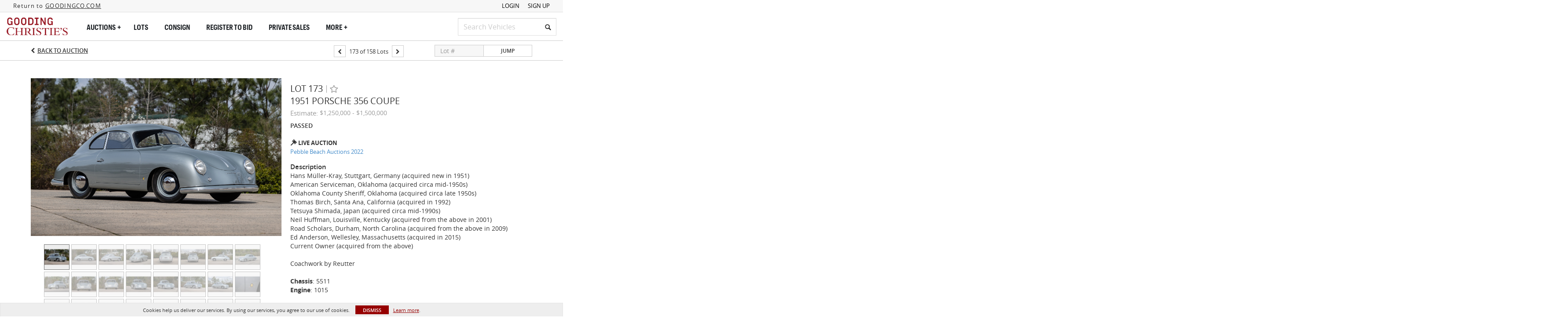

--- FILE ---
content_type: image/svg+xml
request_url: https://bid.goodingco.com/img/goodingco/footer-logo-new.svg
body_size: 5635
content:
<svg xmlns:dc="http://purl.org/dc/elements/1.1/" xmlns:cc="http://creativecommons.org/ns#" xmlns:rdf="http://www.w3.org/1999/02/22-rdf-syntax-ns#" xmlns:svg="http://www.w3.org/2000/svg" xmlns="http://www.w3.org/2000/svg" xml:space="preserve" version="1.1" style="" viewBox="76.73 76.72 1043.02 76.74">
  <defs>
    <style>
      .cls-1 {
        fill: #fff;
      }
    </style>
  </defs>
  <path class="cls-1" d="M574.89,153.46c11.28,0,19.66-3.08,26.22-2.8l6.17-17.83h-2.12c-6.17,11.38-14.94,18.03-26.7,18.03-18.03,0-31.13-15.42-31.13-35.38,0-21.98,10.79-36.15,28.82-36.15,11.85,0,21.2,6.07,27.18,18.6h2.12l-3.09-20.15h-1.73c-.77,1.45-1.83,1.93-3.37,1.93-2.79,0-8.87-2.99-21.49-2.99-24.1,0-42.22,15.91-42.22,39.33,0,21.02,19.18,37.4,41.35,37.4M612.38,151.73h31.81v-1.93c-8.97-.38-10.6-1.73-10.6-8.77v-22.07h40.58v22.07c0,7.04-1.64,8.39-10.6,8.77v1.93h31.81v-1.93c-8.97-.38-10.61-1.73-10.61-8.77v-46.08c0-7.04,1.64-8.39,10.6-8.77v-1.93h-31.81v1.93c8.96.39,10.6,1.74,10.6,8.77v21.11s-40.58,0-40.58,0v-21.11c0-7.04,1.64-8.39,10.6-8.77v-1.93h-31.81v1.93c8.96.39,10.6,1.74,10.6,8.77v46.08c0,7.04-1.64,8.39-10.6,8.77v1.93ZM701.73,151.73h33.74v-1.93c-11.47-.38-12.53-1.25-12.53-9.73v-19.95c3.66,1.45,8.58,2.32,13.11,2.41l5.01,6.65c12.63,16.97,20.72,23.52,32,23.52v-1.83c-5.01-1.16-7.9-6.17-19.76-21.98l-6.26-8.39c8-2.8,14.36-8.77,14.36-18.7,0-8.19-5.21-18.03-27.86-18.03-5.2,0-15.42.48-31.81.48v1.93c8.97.39,10.6,1.74,10.6,8.77v46.08c0,7.04-1.64,8.39-10.6,8.77v1.93ZM722.93,118.37v-31.81c2.41-.29,4.72-.39,7.13-.39,16.48,0,20.24,8.39,20.24,15.81,0,9.64-6.26,17.06-20.34,17.06-2.6,0-5.01-.2-7.04-.68M777.2,151.72h31.81v-1.93c-8.96-.38-10.6-1.73-10.6-8.77v-46.08c0-7.04,1.64-8.39,10.6-8.77v-1.93h-31.81v1.93c8.97.39,10.6,1.74,10.6,8.77v46.08c0,7.04-1.64,8.39-10.6,8.77v1.93ZM816.72,134.76l2.89,17.64h1.64c.96-1.54,2.31-2.02,3.66-2.02,3.47,0,9.25,3.08,17.64,3.08,13.49,0,22.94-7.71,22.94-19.18,0-23.81-37.4-22.75-37.4-38.65,0-5.59,4.24-10.6,12.43-10.6s15.04,3.95,20.24,14.56h2.12l-2.51-16.1h-1.64c-.58,1.25-1.54,1.73-2.89,1.73-3.37,0-8.29-2.7-15.8-2.7-11.86,0-20.34,6.65-20.34,17.06,0,21.4,36.82,21.78,36.82,38.84,0,6.94-5.5,12.53-14.36,12.53-8.48,0-18.22-5.2-23.33-16.19h-2.12ZM872.24,101.5h2.12c4.72-11.09,9.54-13.88,24.96-13.88h2.31v53.4c0,7.04-1.64,8.39-10.6,8.77v1.93h31.81v-1.93c-8.96-.38-10.6-1.73-10.6-8.77v-53.4s1.73,0,1.73,0c15.91,0,20.82,2.8,25.54,13.88h2.12l-2.8-18.22h-1.54c-1.25,1.35-2.7,1.93-7.52,1.93h-45.69c-4.82,0-6.27-.58-7.52-1.93h-1.54l-2.79,18.22ZM945.3,151.72h31.81v-1.93c-8.96-.38-10.6-1.73-10.6-8.77v-46.08c0-7.04,1.64-8.39,10.6-8.77v-1.93h-31.81v1.93c8.96.39,10.6,1.74,10.6,8.77v46.08c0,7.04-1.64,8.39-10.6,8.77v1.93ZM983.47,151.72h32.87c12.43,0,18.51.29,24.29.77l6.07-16.96h-2.12c-6.75,11.57-12.72,13.69-27.18,13.69h-2.12c-8.96,0-10.6-1.73-10.6-8.77v-22.36s1.35,0,1.35,0c21.4,0,23.42.87,25.16,10.51h1.93v-22.55h-1.93c-1.35,8.2-3.86,9.35-23.13,9.35h-3.37v-28.54s9.44,0,9.44,0c13.88,0,19.08,2.22,23.81,12.44h2.12l-2.89-15.04h-53.69v1.93c8.96.39,10.6,1.74,10.6,8.77v46.08c0,7.04-1.64,8.39-10.6,8.77v1.93ZM1050.64,88.2c0-3.18,2.22-5.59,6.27-5.59,4.62,0,7.61,3.28,7.61,8.58,0,6.75-4.72,12.34-12.92,15.81l-.87-1.83c6.07-3.18,9.35-6.75,9.06-12.82-1.25.68-2.6,1.06-3.95,1.06-3.08,0-5.21-2.02-5.21-5.21M1070.98,134.76l2.89,17.64h1.64c.96-1.54,2.31-2.02,3.66-2.02,3.47,0,9.25,3.08,17.64,3.08,13.5,0,22.94-7.71,22.94-19.18,0-23.81-37.4-22.75-37.4-38.65,0-5.59,4.24-10.6,12.44-10.6s15.04,3.95,20.24,14.56h2.12l-2.51-16.1h-1.64c-.58,1.25-1.54,1.73-2.89,1.73-3.38,0-8.29-2.7-15.81-2.7-11.86,0-20.34,6.65-20.34,17.06,0,21.4,36.82,21.78,36.82,38.84,0,6.94-5.5,12.53-14.36,12.53s-18.22-5.2-23.33-16.19h-2.12Z"/>
  <g>
    <g>
      <path class="cls-1" d="M168.83,79.04c-13.92,0-25.24,11.32-25.24,25.23v23.7c0,13.92,11.32,25.24,25.24,25.24s25.34-11.32,25.34-25.24v-23.7c0-13.91-11.37-25.23-25.34-25.23ZM182.76,127.97c0,7.45-6.38,13.74-13.94,13.74s-13.84-6.29-13.84-13.74v-23.7c0-7.45,6.29-13.74,13.74-13.74s14.04,6.21,14.04,13.83v23.61Z"/>
      <path class="cls-1" d="M235.18,79.04c-13.91,0-25.23,11.32-25.23,25.23v23.7c0,13.92,11.32,25.24,25.23,25.24s25.34-11.32,25.34-25.24v-23.7c0-13.91-11.37-25.23-25.34-25.23ZM249.13,127.97c0,7.45-6.39,13.74-13.95,13.74s-13.83-6.29-13.83-13.74v-23.7c0-7.45,6.29-13.74,13.74-13.74s14.04,6.21,14.04,13.83v23.61Z"/>
      <path class="cls-1" d="M303.53,80.52h-25.24v71.2h25.15c14.03,0,25.44-11.32,25.44-25.23v-20.73c0-13.92-11.37-25.24-25.35-25.24ZM317.47,126.49c0,7.45-6.39,13.74-13.94,13.74h-13.84v-48.21h13.84c7.69,0,13.94,6.21,13.94,13.84v20.63Z"/>
      <polygon class="cls-1" points="354.38 140.22 341.08 140.22 341.08 151.72 378.17 151.72 378.17 140.22 365.77 140.22 365.77 92.02 378.17 92.02 378.17 80.52 341.08 80.52 341.08 92.02 354.38 92.02 354.38 140.22"/>
      <polygon class="cls-1" points="396.43 80.52 396.43 151.72 407.33 151.72 407.33 101.65 435.51 151.72 446.51 151.72 446.51 80.52 435.41 80.52 435.41 129.59 407.72 80.52 396.43 80.52"/>
      <path class="cls-1" d="M503.75,127.98c0,7.83-6.16,13.74-14.34,13.74-7.5,0-13.84-6.29-13.84-13.74v-23.7c0-7.63,6.16-13.84,13.74-13.84,7.35.1,13.39,5.73,13.99,12.78l11.16-2.28c-1.63-12.55-12.26-21.91-25.05-21.91-13.92,0-25.24,11.32-25.24,25.24v23.7c0,13.92,11.32,25.24,25.24,25.24,10.68,0,14.44-8.96,14.44-8.96v7.47h10.91v-35.99h-18.84v10.01h7.84v2.24Z"/>
    </g>
    <path class="cls-1" d="M116.31,127.98c0,7.83-6.16,13.74-14.34,13.74-7.5,0-13.84-6.29-13.84-13.74v-23.7c0-7.63,6.16-13.84,13.74-13.84,7.35.1,13.39,5.73,13.99,12.78l11.16-2.28c-1.63-12.55-12.26-21.91-25.05-21.91-13.92,0-25.24,11.32-25.24,25.24v23.7c0,13.92,11.32,25.24,25.24,25.24,10.68,0,14.44-8.96,14.44-8.96v7.47h10.91v-35.99h-18.84v10.01h7.84v2.24Z"/>
  </g>
</svg>

--- FILE ---
content_type: text/plain
request_url: https://www.google-analytics.com/j/collect?v=1&_v=j102&a=713556946&t=pageview&_s=1&dl=https%3A%2F%2Fbid.goodingco.com%2Flots%2Fview%2F1-67ELT7%2F1951-porsche-356-coupe&ul=en-us%40posix&dt=1951%20Porsche%20356%20Coupe%20%7C%20Gooding%20Christie%27s&sr=1280x720&vp=1280x720&_u=IEBAAEABAAAAACAAI~&jid=1754565986&gjid=1712850503&cid=978700474.1768721393&tid=UA-96084900-25&_gid=2042323379.1768721393&_r=1&_slc=1&z=759468569
body_size: -451
content:
2,cG-J3BSWRSL09

--- FILE ---
content_type: application/javascript
request_url: https://bid.goodingco.com/bower_components/angular-lock/dist/angular-lock.js
body_size: 1127
content:
(function() {
  'use strict';
  angular.module('auth0.lock', []).provider('lock', lock);

  function lock() {
    if (typeof Auth0Lock !== 'function') {
      throw new Error('Auth0Lock must be loaded.');
    }

    // Stub required functions to allow auth0-angular to initialize
    Auth0Lock.prototype.getClient = function() {
      void 0;
    };
    Auth0Lock.prototype.parseHash = function() {
      void 0;
    };

    this.init = function(config) {
      if (!config) {
        throw new Error('clientID and domain must be provided to lock');
      }
      this.clientID = config.clientID;
      this.domain = config.domain;
      this.options = config.options || {};
      this.options._telemetryInfo = {
        name: 'angular-lock',
        version: '3.0.4'
      };
    };

    this.$get = [
      '$rootScope',
      '$location',
      function($rootScope, $location) {
        var Lock = new Auth0Lock(this.clientID, this.domain, this.options);
        var webAuthOptions = { 
          clientID: this.clientID,
          domain: this.domain,
          _telemetryInfo: this.options._telemetryInfo,
          _sendTelemetry: this.options._sendTelemetry
         };
        var shouldVerifyIdToken = true;
        if (this.options._idTokenVerification === false)
          shouldVerifyIdToken = false;
        var lock = {};
        var functions = [];
        for (var i in Lock) {
          if (typeof Lock[i] === 'function') {
            functions.push(i);
          }
        }

        function safeApply(fn) {
          var phase = $rootScope.$root.$$phase;
          if (phase === '$apply' || phase === '$digest') {
            if (fn && typeof fn === 'function') {
              fn();
            }
          } else {
            $rootScope.$apply(fn);
          }
        }

        function wrapArguments(parameters) {
          var lastIndex = parameters.length - 1,
            func = parameters[lastIndex];
          if (typeof func === 'function') {
            parameters[lastIndex] = function() {
              var args = arguments;
              safeApply(function() {
                func.apply(Lock, args);
              });
            };
          }
          return parameters;
        }

        for (var i = 0; i < functions.length; i++) {
          lock[functions[i]] = (function(name) {
            var customFunction = function() {
              return Lock[name].apply(Lock, wrapArguments(arguments));
            };
            return customFunction;
          })(functions[i]);
        }

        lock.interceptHash = function() {
          if (typeof auth0.WebAuth !== 'function') {
            throw new Error('Auth0.js version 8 or higher must be loaded');
            return;
          }

          $rootScope.$on('$locationChangeStart', function(event, location) {
            if (
              /id_token=/.test(location) ||
              /access_token=/.test(location) ||
              /error=/.test(location)
            ) {
              var webAuth = new auth0.WebAuth(webAuthOptions);

              var hash = $location.hash() || window.location.hash;

              webAuth.parseHash(
                { hash: hash, _idTokenVerification: shouldVerifyIdToken },
                function(err, authResult) {
                  if (err) {
                    Lock.emit('authorization_error', err);
                  }
                  if (authResult && authResult.idToken) {
                    Lock.emit('authenticated', authResult);
                  }
                }
              );
            }
          });
        };

        return lock;
      }
    ];
  }
})();
